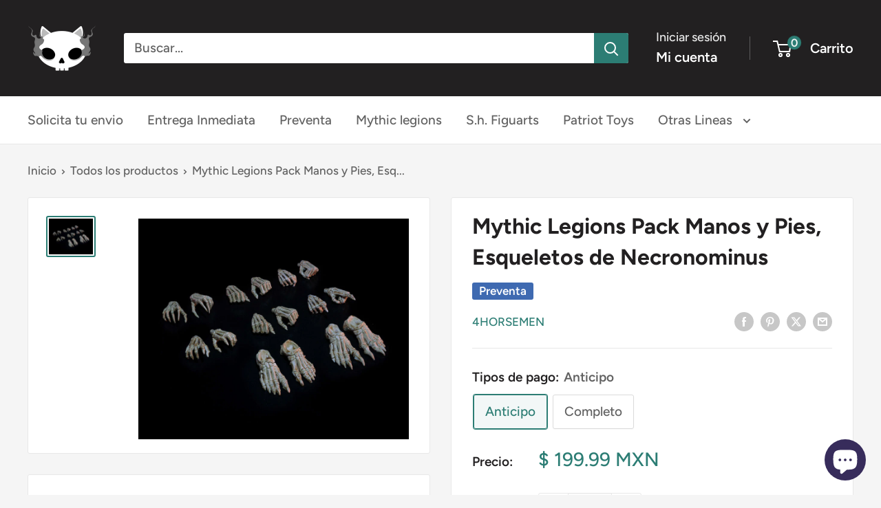

--- FILE ---
content_type: text/javascript
request_url: https://nekonomicron.com/cdn/shop/t/4/assets/custom.js?v=102476495355921946141714796427
body_size: -784
content:
//# sourceMappingURL=/cdn/shop/t/4/assets/custom.js.map?v=102476495355921946141714796427
